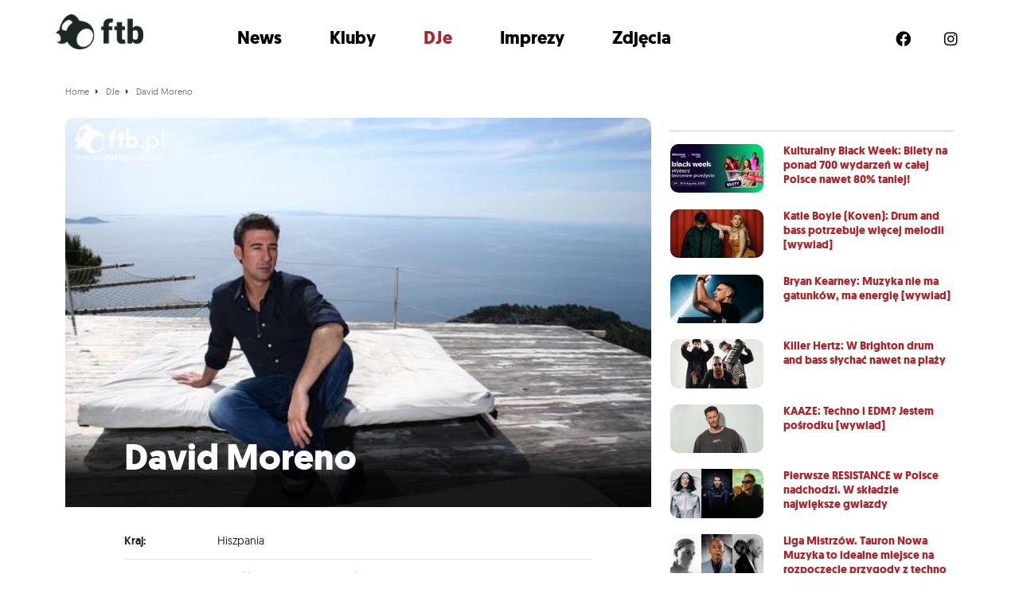

--- FILE ---
content_type: text/html; charset=UTF-8
request_url: https://ftb.pl/dj/davidmoreno/
body_size: 9131
content:
<!doctype html>
<!--[if lt IE 7]>      <html class="no-js lt-ie9 lt-ie8 lt-ie7" lang=""> <![endif]-->
<!--[if IE 7]>         <html class="no-js lt-ie9 lt-ie8" lang=""> <![endif]-->
<!--[if IE 8]>         <html class="no-js lt-ie9" lang=""> <![endif]-->
<!--[if gt IE 8]><!--> <html class="no-js" lang=""> <!--<![endif]-->




<head>

	<meta charset="utf-8">
	<meta http-equiv="X-UA-Compatible" content="IE=edge,chrome=1">
	<title>David Moreno - FTB.pl</title>
	<meta name="viewport" content="width=device-width, initial-scale=1">

	<link rel="stylesheet" href="/css/bootstrap/bootstrap.min.css">
	<link rel="stylesheet" href="/css/main.css?v=a3acfc95cf7936606e893d87bbabedc7">
	<link href="/assets/fontawesome/css/all.css" rel="stylesheet">



	<link rel="apple-touch-icon" sizes="180x180" href="/apple-touch-icon.png?v=alQxpb77mp">
	<link rel="icon" type="image/png" sizes="32x32" href="/favicon-32x32.png?v=alQxpb77mp">
	<link rel="icon" type="image/png" sizes="16x16" href="/favicon-16x16.png?v=alQxpb77mp">
	<link rel="manifest" href="/site.webmanifest?v=alQxpb77mp">
	<link rel="mask-icon" href="/safari-pinned-tab.svg?v=alQxpb77mp" color="#000000">
	<link rel="shortcut icon" href="/favicon.ico?v=alQxpb77mp">
	<meta name="msapplication-TileColor" content="#da532c">
	<meta name="theme-color" content="#ffffff">


	<script src="https://ajax.googleapis.com/ajax/libs/jquery/3.6.0/jquery.min.js"></script>
	<script>window.jQuery || document.write('<script src="/js/vendor/jquery-3.6.0.min.js"><\/script>')</script>



	<link rel="apple-touch-icon" sizes="180x180" href="/images/favicons/apple-touch-icon.png">
	<link rel="icon" type="image/png" href="/images/favicons/favicon-32x32.png" sizes="32x32">
	<link rel="icon" type="image/png" href="/images/favicons/favicon-16x16.png" sizes="16x16">
	<link rel="manifest" href="/images/favicons/manifest.json">
	<link rel="mask-icon" href="/images/favicons/safari-pinned-tab.svg" color="#5bbad5">
	<link rel="shortcut icon" href="/images/favicons/favicon.ico">
	<meta name="msapplication-config" content="/images/favicons/browserconfig.xml">
	<meta name="theme-color" content="#ffffff">


		
	
	<meta name='robots' content='index, follow, max-image-preview:large, max-snippet:-1, max-video-preview:-1' />

	<!-- This site is optimized with the Yoast SEO Premium plugin v19.3 (Yoast SEO v19.7) - https://yoast.com/wordpress/plugins/seo/ -->
	<link rel="canonical" href="https://ftb.pl/dj/davidmoreno/" />
	<meta property="og:locale" content="pl_PL" />
	<meta property="og:type" content="article" />
	<meta property="og:title" content="David Moreno" />
	<meta property="og:url" content="https://ftb.pl/dj/davidmoreno/" />
	<meta property="og:site_name" content="FTB.pl" />
	<meta property="og:image" content="https://ftb.pl/wp-content/uploads/2008/05/4326.jpg" />
	<meta property="og:image:width" content="600" />
	<meta property="og:image:height" content="399" />
	<meta property="og:image:type" content="image/jpeg" />
	<meta name="twitter:card" content="summary_large_image" />
	<script type="application/ld+json" class="yoast-schema-graph">{"@context":"https://schema.org","@graph":[{"@type":"WebPage","@id":"https://ftb.pl/dj/davidmoreno/","url":"https://ftb.pl/dj/davidmoreno/","name":"David Moreno - FTB.pl","isPartOf":{"@id":"https://ftb.pl/#website"},"primaryImageOfPage":{"@id":"https://ftb.pl/dj/davidmoreno/#primaryimage"},"image":{"@id":"https://ftb.pl/dj/davidmoreno/#primaryimage"},"thumbnailUrl":"https://ftb.pl/wp-content/uploads/2008/05/4326.jpg","datePublished":"2008-05-13T10:21:09+00:00","dateModified":"2008-05-13T10:21:09+00:00","breadcrumb":{"@id":"https://ftb.pl/dj/davidmoreno/#breadcrumb"},"inLanguage":"pl-PL","potentialAction":[{"@type":"ReadAction","target":["https://ftb.pl/dj/davidmoreno/"]}]},{"@type":"ImageObject","inLanguage":"pl-PL","@id":"https://ftb.pl/dj/davidmoreno/#primaryimage","url":"https://ftb.pl/wp-content/uploads/2008/05/4326.jpg","contentUrl":"https://ftb.pl/wp-content/uploads/2008/05/4326.jpg","width":600,"height":399},{"@type":"BreadcrumbList","@id":"https://ftb.pl/dj/davidmoreno/#breadcrumb","itemListElement":[{"@type":"ListItem","position":1,"name":"Strona główna","item":"https://ftb.pl/"},{"@type":"ListItem","position":2,"name":"DJe","item":"https://ftb.pl/dj/"},{"@type":"ListItem","position":3,"name":"David Moreno"}]},{"@type":"WebSite","@id":"https://ftb.pl/#website","url":"https://ftb.pl/","name":"FTB.pl","description":"Kolejna witryna oparta na WordPressie","potentialAction":[{"@type":"SearchAction","target":{"@type":"EntryPoint","urlTemplate":"https://ftb.pl/?s={search_term_string}"},"query-input":"required name=search_term_string"}],"inLanguage":"pl-PL"}]}</script>
	<!-- / Yoast SEO Premium plugin. -->


<link rel="alternate" title="oEmbed (JSON)" type="application/json+oembed" href="https://ftb.pl/wp-json/oembed/1.0/embed?url=https%3A%2F%2Fftb.pl%2Fdj%2Fdavidmoreno%2F" />
<link rel="alternate" title="oEmbed (XML)" type="text/xml+oembed" href="https://ftb.pl/wp-json/oembed/1.0/embed?url=https%3A%2F%2Fftb.pl%2Fdj%2Fdavidmoreno%2F&#038;format=xml" />
<style id='wp-img-auto-sizes-contain-inline-css' type='text/css'>
img:is([sizes=auto i],[sizes^="auto," i]){contain-intrinsic-size:3000px 1500px}
/*# sourceURL=wp-img-auto-sizes-contain-inline-css */
</style>
<style id='wp-block-library-inline-css' type='text/css'>
:root{--wp-block-synced-color:#7a00df;--wp-block-synced-color--rgb:122,0,223;--wp-bound-block-color:var(--wp-block-synced-color);--wp-editor-canvas-background:#ddd;--wp-admin-theme-color:#007cba;--wp-admin-theme-color--rgb:0,124,186;--wp-admin-theme-color-darker-10:#006ba1;--wp-admin-theme-color-darker-10--rgb:0,107,160.5;--wp-admin-theme-color-darker-20:#005a87;--wp-admin-theme-color-darker-20--rgb:0,90,135;--wp-admin-border-width-focus:2px}@media (min-resolution:192dpi){:root{--wp-admin-border-width-focus:1.5px}}.wp-element-button{cursor:pointer}:root .has-very-light-gray-background-color{background-color:#eee}:root .has-very-dark-gray-background-color{background-color:#313131}:root .has-very-light-gray-color{color:#eee}:root .has-very-dark-gray-color{color:#313131}:root .has-vivid-green-cyan-to-vivid-cyan-blue-gradient-background{background:linear-gradient(135deg,#00d084,#0693e3)}:root .has-purple-crush-gradient-background{background:linear-gradient(135deg,#34e2e4,#4721fb 50%,#ab1dfe)}:root .has-hazy-dawn-gradient-background{background:linear-gradient(135deg,#faaca8,#dad0ec)}:root .has-subdued-olive-gradient-background{background:linear-gradient(135deg,#fafae1,#67a671)}:root .has-atomic-cream-gradient-background{background:linear-gradient(135deg,#fdd79a,#004a59)}:root .has-nightshade-gradient-background{background:linear-gradient(135deg,#330968,#31cdcf)}:root .has-midnight-gradient-background{background:linear-gradient(135deg,#020381,#2874fc)}:root{--wp--preset--font-size--normal:16px;--wp--preset--font-size--huge:42px}.has-regular-font-size{font-size:1em}.has-larger-font-size{font-size:2.625em}.has-normal-font-size{font-size:var(--wp--preset--font-size--normal)}.has-huge-font-size{font-size:var(--wp--preset--font-size--huge)}.has-text-align-center{text-align:center}.has-text-align-left{text-align:left}.has-text-align-right{text-align:right}.has-fit-text{white-space:nowrap!important}#end-resizable-editor-section{display:none}.aligncenter{clear:both}.items-justified-left{justify-content:flex-start}.items-justified-center{justify-content:center}.items-justified-right{justify-content:flex-end}.items-justified-space-between{justify-content:space-between}.screen-reader-text{border:0;clip-path:inset(50%);height:1px;margin:-1px;overflow:hidden;padding:0;position:absolute;width:1px;word-wrap:normal!important}.screen-reader-text:focus{background-color:#ddd;clip-path:none;color:#444;display:block;font-size:1em;height:auto;left:5px;line-height:normal;padding:15px 23px 14px;text-decoration:none;top:5px;width:auto;z-index:100000}html :where(.has-border-color){border-style:solid}html :where([style*=border-top-color]){border-top-style:solid}html :where([style*=border-right-color]){border-right-style:solid}html :where([style*=border-bottom-color]){border-bottom-style:solid}html :where([style*=border-left-color]){border-left-style:solid}html :where([style*=border-width]){border-style:solid}html :where([style*=border-top-width]){border-top-style:solid}html :where([style*=border-right-width]){border-right-style:solid}html :where([style*=border-bottom-width]){border-bottom-style:solid}html :where([style*=border-left-width]){border-left-style:solid}html :where(img[class*=wp-image-]){height:auto;max-width:100%}:where(figure){margin:0 0 1em}html :where(.is-position-sticky){--wp-admin--admin-bar--position-offset:var(--wp-admin--admin-bar--height,0px)}@media screen and (max-width:600px){html :where(.is-position-sticky){--wp-admin--admin-bar--position-offset:0px}}

/*# sourceURL=wp-block-library-inline-css */
</style><style id='global-styles-inline-css' type='text/css'>
:root{--wp--preset--aspect-ratio--square: 1;--wp--preset--aspect-ratio--4-3: 4/3;--wp--preset--aspect-ratio--3-4: 3/4;--wp--preset--aspect-ratio--3-2: 3/2;--wp--preset--aspect-ratio--2-3: 2/3;--wp--preset--aspect-ratio--16-9: 16/9;--wp--preset--aspect-ratio--9-16: 9/16;--wp--preset--color--black: #000000;--wp--preset--color--cyan-bluish-gray: #abb8c3;--wp--preset--color--white: #ffffff;--wp--preset--color--pale-pink: #f78da7;--wp--preset--color--vivid-red: #cf2e2e;--wp--preset--color--luminous-vivid-orange: #ff6900;--wp--preset--color--luminous-vivid-amber: #fcb900;--wp--preset--color--light-green-cyan: #7bdcb5;--wp--preset--color--vivid-green-cyan: #00d084;--wp--preset--color--pale-cyan-blue: #8ed1fc;--wp--preset--color--vivid-cyan-blue: #0693e3;--wp--preset--color--vivid-purple: #9b51e0;--wp--preset--gradient--vivid-cyan-blue-to-vivid-purple: linear-gradient(135deg,rgb(6,147,227) 0%,rgb(155,81,224) 100%);--wp--preset--gradient--light-green-cyan-to-vivid-green-cyan: linear-gradient(135deg,rgb(122,220,180) 0%,rgb(0,208,130) 100%);--wp--preset--gradient--luminous-vivid-amber-to-luminous-vivid-orange: linear-gradient(135deg,rgb(252,185,0) 0%,rgb(255,105,0) 100%);--wp--preset--gradient--luminous-vivid-orange-to-vivid-red: linear-gradient(135deg,rgb(255,105,0) 0%,rgb(207,46,46) 100%);--wp--preset--gradient--very-light-gray-to-cyan-bluish-gray: linear-gradient(135deg,rgb(238,238,238) 0%,rgb(169,184,195) 100%);--wp--preset--gradient--cool-to-warm-spectrum: linear-gradient(135deg,rgb(74,234,220) 0%,rgb(151,120,209) 20%,rgb(207,42,186) 40%,rgb(238,44,130) 60%,rgb(251,105,98) 80%,rgb(254,248,76) 100%);--wp--preset--gradient--blush-light-purple: linear-gradient(135deg,rgb(255,206,236) 0%,rgb(152,150,240) 100%);--wp--preset--gradient--blush-bordeaux: linear-gradient(135deg,rgb(254,205,165) 0%,rgb(254,45,45) 50%,rgb(107,0,62) 100%);--wp--preset--gradient--luminous-dusk: linear-gradient(135deg,rgb(255,203,112) 0%,rgb(199,81,192) 50%,rgb(65,88,208) 100%);--wp--preset--gradient--pale-ocean: linear-gradient(135deg,rgb(255,245,203) 0%,rgb(182,227,212) 50%,rgb(51,167,181) 100%);--wp--preset--gradient--electric-grass: linear-gradient(135deg,rgb(202,248,128) 0%,rgb(113,206,126) 100%);--wp--preset--gradient--midnight: linear-gradient(135deg,rgb(2,3,129) 0%,rgb(40,116,252) 100%);--wp--preset--font-size--small: 13px;--wp--preset--font-size--medium: 20px;--wp--preset--font-size--large: 36px;--wp--preset--font-size--x-large: 42px;--wp--preset--spacing--20: 0.44rem;--wp--preset--spacing--30: 0.67rem;--wp--preset--spacing--40: 1rem;--wp--preset--spacing--50: 1.5rem;--wp--preset--spacing--60: 2.25rem;--wp--preset--spacing--70: 3.38rem;--wp--preset--spacing--80: 5.06rem;--wp--preset--shadow--natural: 6px 6px 9px rgba(0, 0, 0, 0.2);--wp--preset--shadow--deep: 12px 12px 50px rgba(0, 0, 0, 0.4);--wp--preset--shadow--sharp: 6px 6px 0px rgba(0, 0, 0, 0.2);--wp--preset--shadow--outlined: 6px 6px 0px -3px rgb(255, 255, 255), 6px 6px rgb(0, 0, 0);--wp--preset--shadow--crisp: 6px 6px 0px rgb(0, 0, 0);}:where(.is-layout-flex){gap: 0.5em;}:where(.is-layout-grid){gap: 0.5em;}body .is-layout-flex{display: flex;}.is-layout-flex{flex-wrap: wrap;align-items: center;}.is-layout-flex > :is(*, div){margin: 0;}body .is-layout-grid{display: grid;}.is-layout-grid > :is(*, div){margin: 0;}:where(.wp-block-columns.is-layout-flex){gap: 2em;}:where(.wp-block-columns.is-layout-grid){gap: 2em;}:where(.wp-block-post-template.is-layout-flex){gap: 1.25em;}:where(.wp-block-post-template.is-layout-grid){gap: 1.25em;}.has-black-color{color: var(--wp--preset--color--black) !important;}.has-cyan-bluish-gray-color{color: var(--wp--preset--color--cyan-bluish-gray) !important;}.has-white-color{color: var(--wp--preset--color--white) !important;}.has-pale-pink-color{color: var(--wp--preset--color--pale-pink) !important;}.has-vivid-red-color{color: var(--wp--preset--color--vivid-red) !important;}.has-luminous-vivid-orange-color{color: var(--wp--preset--color--luminous-vivid-orange) !important;}.has-luminous-vivid-amber-color{color: var(--wp--preset--color--luminous-vivid-amber) !important;}.has-light-green-cyan-color{color: var(--wp--preset--color--light-green-cyan) !important;}.has-vivid-green-cyan-color{color: var(--wp--preset--color--vivid-green-cyan) !important;}.has-pale-cyan-blue-color{color: var(--wp--preset--color--pale-cyan-blue) !important;}.has-vivid-cyan-blue-color{color: var(--wp--preset--color--vivid-cyan-blue) !important;}.has-vivid-purple-color{color: var(--wp--preset--color--vivid-purple) !important;}.has-black-background-color{background-color: var(--wp--preset--color--black) !important;}.has-cyan-bluish-gray-background-color{background-color: var(--wp--preset--color--cyan-bluish-gray) !important;}.has-white-background-color{background-color: var(--wp--preset--color--white) !important;}.has-pale-pink-background-color{background-color: var(--wp--preset--color--pale-pink) !important;}.has-vivid-red-background-color{background-color: var(--wp--preset--color--vivid-red) !important;}.has-luminous-vivid-orange-background-color{background-color: var(--wp--preset--color--luminous-vivid-orange) !important;}.has-luminous-vivid-amber-background-color{background-color: var(--wp--preset--color--luminous-vivid-amber) !important;}.has-light-green-cyan-background-color{background-color: var(--wp--preset--color--light-green-cyan) !important;}.has-vivid-green-cyan-background-color{background-color: var(--wp--preset--color--vivid-green-cyan) !important;}.has-pale-cyan-blue-background-color{background-color: var(--wp--preset--color--pale-cyan-blue) !important;}.has-vivid-cyan-blue-background-color{background-color: var(--wp--preset--color--vivid-cyan-blue) !important;}.has-vivid-purple-background-color{background-color: var(--wp--preset--color--vivid-purple) !important;}.has-black-border-color{border-color: var(--wp--preset--color--black) !important;}.has-cyan-bluish-gray-border-color{border-color: var(--wp--preset--color--cyan-bluish-gray) !important;}.has-white-border-color{border-color: var(--wp--preset--color--white) !important;}.has-pale-pink-border-color{border-color: var(--wp--preset--color--pale-pink) !important;}.has-vivid-red-border-color{border-color: var(--wp--preset--color--vivid-red) !important;}.has-luminous-vivid-orange-border-color{border-color: var(--wp--preset--color--luminous-vivid-orange) !important;}.has-luminous-vivid-amber-border-color{border-color: var(--wp--preset--color--luminous-vivid-amber) !important;}.has-light-green-cyan-border-color{border-color: var(--wp--preset--color--light-green-cyan) !important;}.has-vivid-green-cyan-border-color{border-color: var(--wp--preset--color--vivid-green-cyan) !important;}.has-pale-cyan-blue-border-color{border-color: var(--wp--preset--color--pale-cyan-blue) !important;}.has-vivid-cyan-blue-border-color{border-color: var(--wp--preset--color--vivid-cyan-blue) !important;}.has-vivid-purple-border-color{border-color: var(--wp--preset--color--vivid-purple) !important;}.has-vivid-cyan-blue-to-vivid-purple-gradient-background{background: var(--wp--preset--gradient--vivid-cyan-blue-to-vivid-purple) !important;}.has-light-green-cyan-to-vivid-green-cyan-gradient-background{background: var(--wp--preset--gradient--light-green-cyan-to-vivid-green-cyan) !important;}.has-luminous-vivid-amber-to-luminous-vivid-orange-gradient-background{background: var(--wp--preset--gradient--luminous-vivid-amber-to-luminous-vivid-orange) !important;}.has-luminous-vivid-orange-to-vivid-red-gradient-background{background: var(--wp--preset--gradient--luminous-vivid-orange-to-vivid-red) !important;}.has-very-light-gray-to-cyan-bluish-gray-gradient-background{background: var(--wp--preset--gradient--very-light-gray-to-cyan-bluish-gray) !important;}.has-cool-to-warm-spectrum-gradient-background{background: var(--wp--preset--gradient--cool-to-warm-spectrum) !important;}.has-blush-light-purple-gradient-background{background: var(--wp--preset--gradient--blush-light-purple) !important;}.has-blush-bordeaux-gradient-background{background: var(--wp--preset--gradient--blush-bordeaux) !important;}.has-luminous-dusk-gradient-background{background: var(--wp--preset--gradient--luminous-dusk) !important;}.has-pale-ocean-gradient-background{background: var(--wp--preset--gradient--pale-ocean) !important;}.has-electric-grass-gradient-background{background: var(--wp--preset--gradient--electric-grass) !important;}.has-midnight-gradient-background{background: var(--wp--preset--gradient--midnight) !important;}.has-small-font-size{font-size: var(--wp--preset--font-size--small) !important;}.has-medium-font-size{font-size: var(--wp--preset--font-size--medium) !important;}.has-large-font-size{font-size: var(--wp--preset--font-size--large) !important;}.has-x-large-font-size{font-size: var(--wp--preset--font-size--x-large) !important;}
/*# sourceURL=global-styles-inline-css */
</style>

<style id='classic-theme-styles-inline-css' type='text/css'>
/*! This file is auto-generated */
.wp-block-button__link{color:#fff;background-color:#32373c;border-radius:9999px;box-shadow:none;text-decoration:none;padding:calc(.667em + 2px) calc(1.333em + 2px);font-size:1.125em}.wp-block-file__button{background:#32373c;color:#fff;text-decoration:none}
/*# sourceURL=/wp-includes/css/classic-themes.min.css */
</style>
<link rel="https://api.w.org/" href="https://ftb.pl/wp-json/" /><link rel="alternate" title="JSON" type="application/json" href="https://ftb.pl/wp-json/wp/v2/dj/10066" /><link rel="EditURI" type="application/rsd+xml" title="RSD" href="https://ftb.pl/xmlrpc.php?rsd" />
<meta name="generator" content="WordPress 6.9" />
<link rel='shortlink' href='https://ftb.pl/?p=10066' />

	<script src="https://cdn.jsdelivr.net/npm/mobile-detect@1.4.3/mobile-detect.min.js"></script>

	
<script async src="https://pagead2.googlesyndication.com/pagead/js/adsbygoogle.js?client=ca-pub-1769723330818510" crossorigin="anonymous"></script>


<script async src="https://a.spolecznosci.net/core/af5c41e2c379c665e809d695d2af6f5c/main.js"></script>

	

	<!-- Google Tag Manager -->
	<script>(function(w,d,s,l,i){w[l]=w[l]||[];w[l].push({'gtm.start':
	new Date().getTime(),event:'gtm.js'});var f=d.getElementsByTagName(s)[0],
	j=d.createElement(s),dl=l!='dataLayer'?'&l='+l:'';j.async=true;j.src=
	'https://www.googletagmanager.com/gtm.js?id='+i+dl;f.parentNode.insertBefore(j,f);
	})(window,document,'script','dataLayer','GTM-5RZ2DZ2');</script>
	<!-- End Google Tag Manager -->


	<!-- Google tag (gtag.js) -->
	<!-- <script async="" src="https://www.googletagmanager.com/gtag/js?id=UA-27136288-1"></script>
	<script>
		window.dataLayer = window.dataLayer || [];
		function gtag(){dataLayer.push(arguments);}
		gtag('js', new Date());

		gtag('config', 'UA-27136288-1');
	</script> -->

<script type="text/javascript" src="https://lib.wtg-ads.com/lib.min.js" async></script>





</head>





<body>



	



<!-- Google Tag Manager (noscript) -->
<noscript><iframe src="https://www.googletagmanager.com/ns.html?id=GTM-5RZ2DZ2"
height="0" width="0" style="display:none;visibility:hidden"></iframe></noscript>
<!-- End Google Tag Manager (noscript) -->
	





<!-- =======================
Header START -->
<div class="header_ftb_wrapper_outer">
	<header class="header_ftb_wrapper">

			<div class="header_ftb_logo">
				<a href="/">
					<img src="/images/logo-ftb-black.png" alt="FTB.pl">			
				</a>
			</div>

			<div class="header_ftb_inner_wrapper">
				<i class="fa-solid fa-circle-xmark slideMenuMobileClose"></i>
				<div class="header_ftb_menu">
					<ul>
						<li><a href="/newsy/" class="">News</a></li>
						<li><a href="/kluby/" class="">Kluby</a></li>
						<li><a href="/dj/" class="selected">DJe</a></li>
						<li><a href="/imprezy/" class="">Imprezy</a></li>
						<li> <a href="/foto/" class="">Zdjęcia</a></li>
					</ul>
				</div>
				<div class="header_ftb_social">
					<ul>
						<li class="hidden-xs"><a href="https://www.facebook.com/FTBPL" class="socicon-facebook" target="_blank" rel="nofollow"><i class="fa-brands fa-facebook"></i></a></li>
						<li class="hidden-xs"><a href="https://www.instagram.com/ftb_pl/?hl=pl" class="socicon-instagram" target="_blank" rel="nofollow"><i class="fa-brands fa-instagram"></i></a></li>
						<!-- <li class="hidden-xs"><a href="https://www.youtube.com/c/idewtango" class="socicon-youtube" target="_blank" rel="nofollow"><i class="fa-brands fa-youtube"></i></a></li> -->
						<!-- <li class="hidden-xs"><a href="https://www.tiktok.com/@feelthebeat_ftb" class="socicon-soundcloud" target="_blank" rel="nofollow"><i class="fa-brands fa-tiktok"></i></a></li> -->
					</ul>
				</div>
			</div>

			<i class="fa-solid fa-bars slideMenuMobileOpener"></i>

	</header>
</div>
<!-- =======================
Header END -->


	<script>
		jQuery( document ).ready(function() {
			$('.slideMenuMobileOpener').click( function() {
				$('.header_ftb_inner_wrapper').css('transform', 'translateX(0vw)');
			})
			$('.slideMenuMobileClose').click( function() {
				$('.header_ftb_inner_wrapper').css('transform', 'translateX(100vw)');
				// $('.header_ftb_inner_wrapper').css('display', 'none');
			})
		});
	</script>





<div class="mainWrapper">







<section class="container singleArtist">

			<ol itemscope itemtype="http://schema.org/BreadcrumbList" class="breadcrumbs">

			<li itemprop="itemListElement" itemscope itemtype="http://schema.org/ListItem">
				<a itemprop="item" href="/">
					<span itemprop="name">Home</span>
				</a>
				<meta itemprop="position" content="1" />
			</li>

			
				<li itemprop="itemListElement" itemscope itemtype="http://schema.org/ListItem">
											<a itemprop="item" href="/dj/">
							<span itemprop="name">DJe</span>
							<meta itemprop="position" content="0" />
						</a>
									</li>
				
			
				<li itemprop="itemListElement" itemscope itemtype="http://schema.org/ListItem">
											<a itemprop="item" href="https://ftb.pl/dj/davidmoreno/">
							<span itemprop="name">David Moreno</span>
							<meta itemprop="position" content="1" />
						</a>
									</li>
				
			
		</ol>

	
	<div class="row">
		<article class="col-md-8 my-col-md-8 articleSingle">
			
			<!-- article header -->
			<header class="articleHeader">

				<div class="articleHeaderGradient">
					<h1 style="color: white !important;">David Moreno</h1>
					<div class="articleHeaderDetails">
						<div class="articleLikesAndShares">
							<div class="fb-like" data-href="https://ftb.pl/dj/davidmoreno/" data-layout="button_count" data-action="like" data-size="small" data-show-faces="false" data-share="true"></div>
						</div>
					</div>
				</div>

				<div class="articleHeaderImage">
					<img width="600" height="399" src="https://ftb.pl/wp-content/uploads/2008/05/4326.jpg" class="attachment-ftb-big size-ftb-big wp-post-image" alt="David Moreno" decoding="async" fetchpriority="high" srcset="https://ftb.pl/wp-content/uploads/2008/05/4326.jpg 600w, https://ftb.pl/wp-content/uploads/2008/05/4326-300x200.jpg 300w" sizes="(max-width: 600px) 100vw, 600px" />				</div>

			</header>
			<!-- //article header -->

			<!-- main content -->
			<main class="articleSingleContent">


				<!-- artist additional info -->
				<div class="articleAdditionalInfoWrapper">
									<section class="articleAdditionalInfo">
						<div class="articleAdditionalInfoAttribute">Kraj:</div>
						<div class="articleAdditionalInfoDescription">Hiszpania</div>
					</section>
													<section class="articleAdditionalInfo">
						<div class="articleAdditionalInfoAttribute">www:</div>
						<div class="articleAdditionalInfoDescription">http://profile.myspace.com/index.cfm?fuseaction=user.viewprofile&friendid=149462019</div>
					</section>
								</div>
				<!-- //artist additional info -->

				<section class="articleSingleMainContent">
									</section>

				
			

			</main>
			<!-- //main content -->



		</article>

		<aside class="col-md-4 my-col-md-4">

									<div class="hidden-xs">
				<hr>
				
			
			<a class="newsThumbnailShort" href="https://ftb.pl/kulturalny-black-week-bilety-na-ponad-700-wydarzen-w-calej-polsce-nawet-80-taniej/" title="Kulturalny Black Week: Bilety na ponad 700 wydarzeń w całej Polsce nawet 80% taniej!">
				<div class="thumbnailImage">
											<img width="1200" height="628" src="https://ftb.pl/wp-content/uploads/2025/11/Black-Week-main.png" class="attachment-muno-small size-muno-small wp-post-image" alt="Kulturalny Black Week: Bilety na ponad 700 wydarzeń w całej Polsce nawet 80% taniej!" decoding="async" srcset="https://ftb.pl/wp-content/uploads/2025/11/Black-Week-main.png 1200w, https://ftb.pl/wp-content/uploads/2025/11/Black-Week-main-670x350.png 670w" sizes="(max-width: 1200px) 100vw, 1200px" />									</div>
				<div class="thumbnailTitle">
					<h2>Kulturalny Black Week: Bilety na ponad 700 wydarzeń w całej Polsce nawet 80% taniej!</h2>				</div>
			</a>
			
			<a class="newsThumbnailShort" href="https://ftb.pl/katie-boyle-koven-drum-and-bass-potrzebuje-wiecej-melodii-wywiad/" title="Katie Boyle (Koven): Drum and bass potrzebuje więcej melodii [wywiad]">
				<div class="thumbnailImage">
											<img width="1200" height="628" src="https://ftb.pl/wp-content/uploads/2025/09/KOVEN-main.png" class="attachment-muno-small size-muno-small wp-post-image" alt="Katie Boyle (Koven): Drum and bass potrzebuje więcej melodii [wywiad]" decoding="async" srcset="https://ftb.pl/wp-content/uploads/2025/09/KOVEN-main.png 1200w, https://ftb.pl/wp-content/uploads/2025/09/KOVEN-main-670x350.png 670w" sizes="(max-width: 1200px) 100vw, 1200px" />									</div>
				<div class="thumbnailTitle">
					<h2>Katie Boyle (Koven): Drum and bass potrzebuje więcej melodii [wywiad]</h2>				</div>
			</a>
			
			<a class="newsThumbnailShort" href="https://ftb.pl/bryan-kearney-muzyka-nie-ma-gatunkow-ma-energie-wywiad/" title="Bryan Kearney: Muzyka nie ma gatunków, ma energię [wywiad]">
				<div class="thumbnailImage">
											<img width="1200" height="628" src="https://ftb.pl/wp-content/uploads/2025/09/Bryan-Kearney-main.png" class="attachment-muno-small size-muno-small wp-post-image" alt="Bryan Kearney: Muzyka nie ma gatunków, ma energię [wywiad]" decoding="async" loading="lazy" srcset="https://ftb.pl/wp-content/uploads/2025/09/Bryan-Kearney-main.png 1200w, https://ftb.pl/wp-content/uploads/2025/09/Bryan-Kearney-main-670x350.png 670w" sizes="auto, (max-width: 1200px) 100vw, 1200px" />									</div>
				<div class="thumbnailTitle">
					<h2>Bryan Kearney: Muzyka nie ma gatunków, ma energię [wywiad]</h2>				</div>
			</a>
			
			<a class="newsThumbnailShort" href="https://ftb.pl/killer-hertz-w-brighton-drum-and-bass-slychac-nawet-na-plazy/" title="Killer Hertz: W Brighton drum and bass słychać nawet na plaży">
				<div class="thumbnailImage">
											<img width="1200" height="628" src="https://ftb.pl/wp-content/uploads/2025/09/Killer-Hertz-main.png" class="attachment-muno-small size-muno-small wp-post-image" alt="Killer Hertz: W Brighton drum and bass słychać nawet na plaży" decoding="async" loading="lazy" srcset="https://ftb.pl/wp-content/uploads/2025/09/Killer-Hertz-main.png 1200w, https://ftb.pl/wp-content/uploads/2025/09/Killer-Hertz-main-670x350.png 670w" sizes="auto, (max-width: 1200px) 100vw, 1200px" />									</div>
				<div class="thumbnailTitle">
					<h2>Killer Hertz: W Brighton drum and bass słychać nawet na plaży</h2>				</div>
			</a>
			
			<a class="newsThumbnailShort" href="https://ftb.pl/kaaze-techno-i-edm-jestem-posrodku-wywiad/" title="KAAZE: Techno i EDM? Jestem pośrodku [wywiad]">
				<div class="thumbnailImage">
											<img width="1200" height="628" src="https://ftb.pl/wp-content/uploads/2025/09/Kaaze-main-1.png" class="attachment-muno-small size-muno-small wp-post-image" alt="KAAZE: Techno i EDM? Jestem pośrodku [wywiad]" decoding="async" loading="lazy" srcset="https://ftb.pl/wp-content/uploads/2025/09/Kaaze-main-1.png 1200w, https://ftb.pl/wp-content/uploads/2025/09/Kaaze-main-1-670x350.png 670w" sizes="auto, (max-width: 1200px) 100vw, 1200px" />									</div>
				<div class="thumbnailTitle">
					<h2>KAAZE: Techno i EDM? Jestem pośrodku [wywiad]</h2>				</div>
			</a>
			
			<a class="newsThumbnailShort" href="https://ftb.pl/pierwsze-resistance-w-polsce-nadchodzi-w-skladzie-najwieksze-gwiazdy/" title="Pierwsze RESISTANCE w Polsce nadchodzi. W składzie największe gwiazdy">
				<div class="thumbnailImage">
											<img width="1200" height="628" src="https://ftb.pl/wp-content/uploads/2025/08/Resistance-Poland-www-main.png" class="attachment-muno-small size-muno-small wp-post-image" alt="Pierwsze RESISTANCE w Polsce nadchodzi. W składzie największe gwiazdy" decoding="async" loading="lazy" srcset="https://ftb.pl/wp-content/uploads/2025/08/Resistance-Poland-www-main.png 1200w, https://ftb.pl/wp-content/uploads/2025/08/Resistance-Poland-www-main-670x350.png 670w" sizes="auto, (max-width: 1200px) 100vw, 1200px" />									</div>
				<div class="thumbnailTitle">
					<h2>Pierwsze RESISTANCE w Polsce nadchodzi. W składzie największe gwiazdy</h2>				</div>
			</a>
			
			<a class="newsThumbnailShort" href="https://ftb.pl/liga-mistrzow-tauron-nowa-muzyka-to-idealne-miejsce-na-rozpoczecie-przygody-z-techno/" title="Liga Mistrzów. Tauron Nowa Muzyka to idealne miejsce na rozpoczęcie przygody z techno">
				<div class="thumbnailImage">
											<img width="1200" height="628" src="https://ftb.pl/wp-content/uploads/2025/05/Techno-Tauron-FTB.png" class="attachment-muno-small size-muno-small wp-post-image" alt="Liga Mistrzów. Tauron Nowa Muzyka to idealne miejsce na rozpoczęcie przygody z techno" decoding="async" loading="lazy" srcset="https://ftb.pl/wp-content/uploads/2025/05/Techno-Tauron-FTB.png 1200w, https://ftb.pl/wp-content/uploads/2025/05/Techno-Tauron-FTB-670x350.png 670w" sizes="auto, (max-width: 1200px) 100vw, 1200px" />									</div>
				<div class="thumbnailTitle">
					<h2>Liga Mistrzów. Tauron Nowa Muzyka to idealne miejsce na rozpoczęcie przygody z techno</h2>				</div>
			</a>
			
			<a class="newsThumbnailShort" href="https://ftb.pl/prosby-zostaly-wysluchane-carl-cox-w-polsce-bilety-w-sprzedazy/" title="Prośby zostały wysłuchane! Carl Cox w Polsce, bilety w sprzedaży">
				<div class="thumbnailImage">
											<img width="1200" height="628" src="https://ftb.pl/wp-content/uploads/2025/05/Carl-Cox-main-4.png" class="attachment-muno-small size-muno-small wp-post-image" alt="Prośby zostały wysłuchane! Carl Cox w Polsce, bilety w sprzedaży" decoding="async" loading="lazy" srcset="https://ftb.pl/wp-content/uploads/2025/05/Carl-Cox-main-4.png 1200w, https://ftb.pl/wp-content/uploads/2025/05/Carl-Cox-main-4-670x350.png 670w" sizes="auto, (max-width: 1200px) 100vw, 1200px" />									</div>
				<div class="thumbnailTitle">
					<h2>Prośby zostały wysłuchane! Carl Cox w Polsce, bilety w sprzedaży</h2>				</div>
			</a>
			
			<a class="newsThumbnailShort" href="https://ftb.pl/boris-brejcha-z-uznaniem-dla-polskich-fanow-reflections-jako-jedno-z-najwazniejszych-wydarzen-2025-roku/" title="Boris Brejcha z uznaniem dla polskich fanów. „Reflections” jako jedno z najważniejszych wydarzeń 2025 roku">
				<div class="thumbnailImage">
											<img width="1200" height="628" src="https://ftb.pl/wp-content/uploads/2025/04/Boris-main-Muno-2.png" class="attachment-muno-small size-muno-small wp-post-image" alt="Boris Brejcha z uznaniem dla polskich fanów. „Reflections” jako jedno z najważniejszych wydarzeń 2025 roku" decoding="async" loading="lazy" srcset="https://ftb.pl/wp-content/uploads/2025/04/Boris-main-Muno-2.png 1200w, https://ftb.pl/wp-content/uploads/2025/04/Boris-main-Muno-2-670x350.png 670w" sizes="auto, (max-width: 1200px) 100vw, 1200px" />									</div>
				<div class="thumbnailTitle">
					<h2>Boris Brejcha z uznaniem dla polskich fanów. „Reflections” jako jedno z najważniejszych wydarzeń 2025 roku</h2>				</div>
			</a>
			
			<a class="newsThumbnailShort" href="https://ftb.pl/powrot-legendy-markus-schulz-wystapi-w-polsce/" title="Powrót legendy. Markus Schulz wystąpi w Polsce">
				<div class="thumbnailImage">
											<img width="1200" height="628" src="https://ftb.pl/wp-content/uploads/2025/02/Markus-Schulz-main.png" class="attachment-muno-small size-muno-small wp-post-image" alt="Powrót legendy. Markus Schulz wystąpi w Polsce" decoding="async" loading="lazy" srcset="https://ftb.pl/wp-content/uploads/2025/02/Markus-Schulz-main.png 1200w, https://ftb.pl/wp-content/uploads/2025/02/Markus-Schulz-main-670x350.png 670w" sizes="auto, (max-width: 1200px) 100vw, 1200px" />									</div>
				<div class="thumbnailTitle">
					<h2>Powrót legendy. Markus Schulz wystąpi w Polsce</h2>				</div>
			</a>			</div>

		</aside>

	</div>
</section>










</div>


<a href="https://tangoapp.pl/" class="tangoBotoomStickyLink">Imprezy blisko Ciebie w Tango App &rarr;</a>

<!-- At the place Ftb.pl_ROS_FullpageDesktop1 -->
<div class="spolecznoscinet" id="spolecznosci-10922" data-min-width="750"></div>

<footer class="siteFooter">
	<div class="siteFooterTop">
		<div class="siteFooterTopWrapper container">
			<section class="siteFooterTopInfo">
				<img src="/images/logo-ftb.png" alt="ftb.pl - portal społeczności imprezowej"><br><br>
				ftb.pl - portal społeczności imprezowej
				<br>
				<a href="https://www.timefor.pl" target="_blank">
					<img src="/images/tff_logotyp.svg" alt="Time For Friends" class="tff_logo" style="max-width: 65%; margin-top: 20px;">
				</a>
			</section>
			<section class="siteFooterTopNav">
				<p class="titleFooter"><span>Nawigacja</span></p>
				<ul>
					<li><a href="/o-nas/">O nas</a></li>
					<li><a href="/redakcja/">Redakcja</a></li>
					<li><a href="/reklama/">Reklama</a></li>
					<li><a href="/kontakt/">Kontakt</a></li>
				</ul>
			</section>
			<section class="siteFooterTopAuthors">
				<p class="titleFooter"><span>Autorzy</span></p>
									<div class="siteFooterTopAuthorsWrapper">
											<div>
															<img width="300" height="300" src="https://ftb.pl/wp-content/uploads/2023/03/TFF-HARTWIG.2022-16-300x300.jpg" class="attachment-ftb-square-300 size-ftb-square-300" alt="" decoding="async" loading="lazy" srcset="https://ftb.pl/wp-content/uploads/2023/03/TFF-HARTWIG.2022-16-300x300.jpg 300w, https://ftb.pl/wp-content/uploads/2023/03/TFF-HARTWIG.2022-16-600x600.jpg 600w" sizes="auto, (max-width: 300px) 100vw, 300px" />													</div>
											<div>
															<img src="/images/blank-user-icon.svg" height="80" width="80" alt="Brak zdjęcia autora wpisu">
													</div>
									</div>
			</section>
			<section class="siteFooterTopInfo">
				<p class="titleFooter"><span>Kontakt</span></p>
				<p><a href="/cdn-cgi/l/email-protection#fd94939b92bd9b899fd38d91"><span class="__cf_email__" data-cfemail="771e1911183711031559071b">[email&#160;protected]</span></a></p>
			</section>
		</div>
	</div>
	<div class="siteFooterBottom">
		<div class="siteFooterBottomWrapper container">
			<section class="siteFooterBottomCopy">
				2026 &copy; TIME FOR FRIENDS sp. z o.o. Wszelkie prawa zastrzeżone. <a href="/polityka-prywatnosci/">Polityka prywatności</a>
			</section>
			<section class="siteFooterBottomSocial">
				<ul>
					<li><a href="https://www.facebook.com/munopl/" class="socicon-facebook" target="_blank"></a></li>
					<li><a href="https://www.instagram.com/muno.pl/?hl=pl" class="socicon-instagram" target="_blank"></a></li>
					<li><a href="https://www.youtube.com/user/munotvmusic" class="socicon-youtube" target="_blank"></a></li>
					<li><a href="https://soundcloud.com/munofm" class="socicon-soundcloud" target="_blank"></a></li>
				</ul>
			</section>
		</div>
	</div>
</footer>


<script data-cfasync="false" src="/cdn-cgi/scripts/5c5dd728/cloudflare-static/email-decode.min.js"></script><script type="speculationrules">
{"prefetch":[{"source":"document","where":{"and":[{"href_matches":"/*"},{"not":{"href_matches":["/wp-*.php","/wp-admin/*","/wp-content/uploads/*","/wp-content/*","/wp-content/plugins/*","/wp-content/themes/ftb/*","/*\\?(.+)"]}},{"not":{"selector_matches":"a[rel~=\"nofollow\"]"}},{"not":{"selector_matches":".no-prefetch, .no-prefetch a"}}]},"eagerness":"conservative"}]}
</script>




<script data-cfasync="false" type="text/javascript">
    window.civchat = {
      apiKey: "yhkvai",
    };
  </script>
  <script data-cfasync="false" type="text/javascript" src="https://biletomat.user.com/widget.js"></script>


  <script type="text/javascript">
var _qasp = _qasp || [];
_qasp.push(['setPAID']);
</script>



<script defer src="https://static.cloudflareinsights.com/beacon.min.js/vcd15cbe7772f49c399c6a5babf22c1241717689176015" integrity="sha512-ZpsOmlRQV6y907TI0dKBHq9Md29nnaEIPlkf84rnaERnq6zvWvPUqr2ft8M1aS28oN72PdrCzSjY4U6VaAw1EQ==" data-cf-beacon='{"version":"2024.11.0","token":"e1f4fc0af93847c3a51523fd62f7bcd1","r":1,"server_timing":{"name":{"cfCacheStatus":true,"cfEdge":true,"cfExtPri":true,"cfL4":true,"cfOrigin":true,"cfSpeedBrain":true},"location_startswith":null}}' crossorigin="anonymous"></script>
</body>
</html>


--- FILE ---
content_type: text/html; charset=utf-8
request_url: https://www.google.com/recaptcha/api2/aframe
body_size: 269
content:
<!DOCTYPE HTML><html><head><meta http-equiv="content-type" content="text/html; charset=UTF-8"></head><body><script nonce="XAaMUSMT6N52vICLfvjzSg">/** Anti-fraud and anti-abuse applications only. See google.com/recaptcha */ try{var clients={'sodar':'https://pagead2.googlesyndication.com/pagead/sodar?'};window.addEventListener("message",function(a){try{if(a.source===window.parent){var b=JSON.parse(a.data);var c=clients[b['id']];if(c){var d=document.createElement('img');d.src=c+b['params']+'&rc='+(localStorage.getItem("rc::a")?sessionStorage.getItem("rc::b"):"");window.document.body.appendChild(d);sessionStorage.setItem("rc::e",parseInt(sessionStorage.getItem("rc::e")||0)+1);localStorage.setItem("rc::h",'1768612709075');}}}catch(b){}});window.parent.postMessage("_grecaptcha_ready", "*");}catch(b){}</script></body></html>